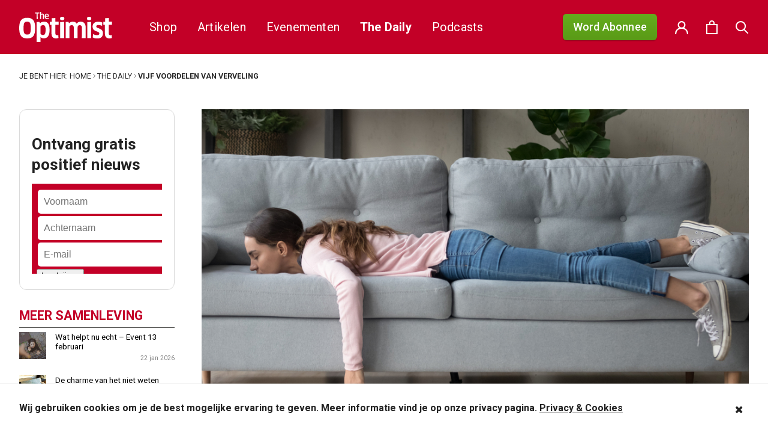

--- FILE ---
content_type: text/css; charset=utf-8
request_url: https://theoptimist.nl/app/plugins/mg-copernica/public/css/mg-copernica-public.min.css?ver=2.0.0
body_size: 1296
content:
.cop-form *,.cop-slideup *{margin:0;padding:0;box-sizing:border-box}.cop-form{position:relative}.cop-form-submit .cop-spinner{display:none}.cop-form-submit.is-submitting .cop-spinner{display:inline-block}.cop-spinner{height:20px;vertical-align:bottom;width:20px;-webkit-animation:rotate .8s infinite linear;animation:rotate .8s infinite linear;border:4px solid #fff;border-right-color:transparent;border-radius:50%}.cop-form-input[readonly=readonly]{display:none}.cop-form-input.is-invalid{box-shadow:0 0 1px rgba(244,67,54,.8);border-color:#e57373}.cop-form-checkbox[type=checkbox]{position:absolute;width:16px;height:16px;margin-top:5px;opacity:0}.cop-form-checkbox~label{cursor:pointer;-webkit-user-select:none;-moz-user-select:none;-ms-user-select:none;user-select:none;display:block;position:relative;margin:8px 0;padding-left:22px;font-size:14px}.cop-form-checkbox~label:before{content:'\00a0';background:none center no-repeat;width:16px;height:16px;display:inline-block;position:absolute;margin-top:.35em;border:1px solid #aaa;border-radius:3px;left:0}.cop-form-checkbox:checked~label:before{background-image:url([data-uri])}.cop-form-help{display:none;font-size:12px;color:#f44336}.cop-form-message{display:none}.cop-form-message-text{font-size:12px}.cop-form-message-icon{float:left;width:16px;height:16px;line-height:16px;margin:0 4px 4px 0}.cop-form-message-icon>svg{height:16px;width:auto}.cop-form-message.is-successful .cop-form-message-icon>svg>path{fill:#4caf50}.cop-form-message.is-error .cop-form-message-icon>svg>path{fill:#f44336}.cop-slideup{position:fixed;box-shadow:-1px -1px 1px rgba(0,0,0,.1);border:1px solid #ccc;background-color:#fff;bottom:0;right:0;padding:20px;max-width:100%;z-index:9999}@media screen and (min-width:481px){.cop-slideup{max-width:340px}}.cop-slideup.is-hidden{-webkit-transform:translateY(100%);-ms-transform:translateY(100%);transform:translateY(100%)}.cop-slideup-title{color:#000;font-size:18px;text-align:center;margin-bottom:8px}.cop-slideup-subtitle{color:#666;font-size:14px;text-align:center;margin:8px 0}.cop-slideup-close{position:absolute;top:0;right:0;padding:6px}.cop-slideup-close img{display:block;opacity:.5}.animated{-webkit-animation-duration:1s;animation-duration:1s;-webkit-animation-fill-mode:both;animation-fill-mode:both}.animated-fast{-webkit-animation-duration:.5s;animation-duration:.5s;-webkit-animation-fill-mode:both;animation-fill-mode:both}@-webkit-keyframes bounceInUp{60%,75%,90%,from,to{-webkit-animation-timing-function:cubic-bezier(.215,.61,.355,1);animation-timing-function:cubic-bezier(.215,.61,.355,1)}from{opacity:0;-webkit-transform:translateY(100%);transform:translateY(100%)}60%{opacity:1;-webkit-transform:translateY(-20px);transform:translateY(-20px)}75%{-webkit-transform:translateY(10px);transform:translateY(10px)}90%{-webkit-transform:translateY(-5px);transform:translateY(-5px)}to{-webkit-transform:translateY(0);transform:translateY(0)}}@keyframes bounceInUp{60%,75%,90%,from,to{-webkit-animation-timing-function:cubic-bezier(.215,.61,.355,1);animation-timing-function:cubic-bezier(.215,.61,.355,1)}from{opacity:0;-webkit-transform:translateY(100%);transform:translateY(100%)}60%{opacity:1;-webkit-transform:translateY(-20px);transform:translateY(-20px)}75%{-webkit-transform:translateY(10px);transform:translateY(10px)}90%{-webkit-transform:translateY(-5px);transform:translateY(-5px)}to{-webkit-transform:translateY(0);transform:translateY(0)}}.bounceInUp{-webkit-animation-name:bounceInUp;animation-name:bounceInUp}@-webkit-keyframes shake{from,to{-webkit-transform:translate3d(0,0,0);transform:translate3d(0,0,0)}20%,60%{-webkit-transform:translate3d(-5px,0,0);transform:translate3d(-5px,0,0)}40%,80%{-webkit-transform:translate3d(5px,0,0);transform:translate3d(5px,0,0)}}@keyframes shake{from,to{-webkit-transform:translate3d(0,0,0);transform:translate3d(0,0,0)}20%,60%{-webkit-transform:translate3d(-5px,0,0);transform:translate3d(-5px,0,0)}40%,80%{-webkit-transform:translate3d(5px,0,0);transform:translate3d(5px,0,0)}}.shake{-webkit-animation-name:shake;animation-name:shake}@-webkit-keyframes rotate{0%{-webkit-transform:rotate(0);transform:rotate(0)}100%{-webkit-transform:rotate(360deg);transform:rotate(360deg)}}@keyframes rotate{0%{-webkit-transform:rotate(0);transform:rotate(0)}100%{-webkit-transform:rotate(360deg);transform:rotate(360deg)}}